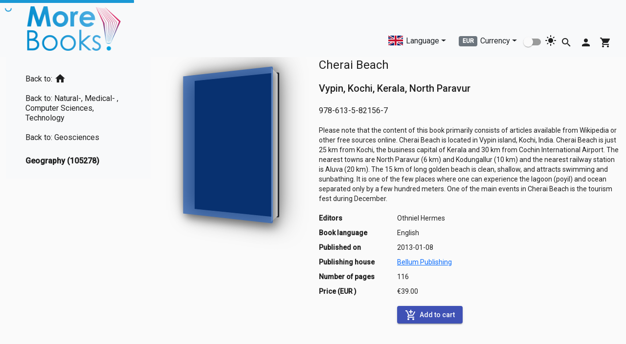

--- FILE ---
content_type: image/svg+xml
request_url: https://purecatamphetamine.github.io/country-flag-icons/3x2/GB.svg
body_size: 93
content:
<svg xmlns="http://www.w3.org/2000/svg" viewBox="0 0 513 342"><g fill="#FFF"><path d="M0 0h513v341.3H0V0z"/><path d="M311.7 230 513 341.3v-31.5L369.3 230h-57.6zM200.3 111.3 0 0v31.5l143.7 79.8h56.6z"/></g><g fill="#012169"><path d="M393.8 230 513 295.7V230H393.8zm-82.1 0L513 341.3v-31.5L369.3 230h-57.6zm146.9 111.3-147-81.7v81.7h147zM90.3 230 0 280.2V230h90.3zm110 14.2v97.2H25.5l174.8-97.2zM118.2 111.3 0 45.6v65.7h118.2zm82.1 0L0 0v31.5l143.7 79.8h56.6zM53.4 0l147 81.7V0h-147zM421.7 111.3 513 61.1v50.2h-91.3zm-110-14.2V0h174.9L311.7 97.1z"/></g><g fill="#c8102e"><path d="M288 0h-64v138.7H0v64h224v138.7h64V202.7h224v-64H288V0z"/><path d="M311.7 230 513 341.3v-31.5L369.3 230h-57.6zM143.7 230 0 309.9v31.5L200.3 230h-56.6zM200.3 111.3 0 0v31.5l143.7 79.8h56.6zM368.3 111.3 513 31.5V0L311.7 111.3h56.6z"/></g></svg>